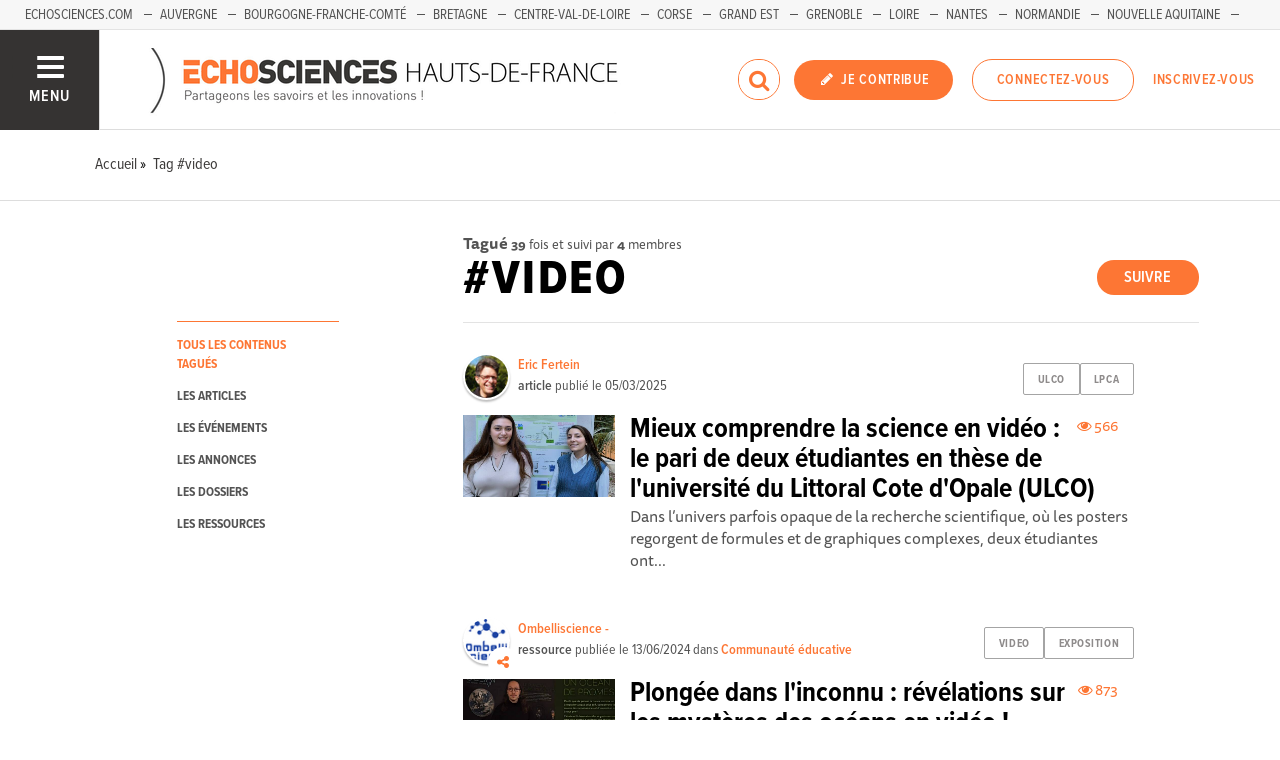

--- FILE ---
content_type: text/html; charset=utf-8
request_url: https://www.echosciences-hauts-de-france.fr/tags/video
body_size: 57155
content:
<!DOCTYPE html>
<html>
  <head>
    <title>ECHOSCIENCES - Hauts-de-France | Partageons les savoirs et les innovations</title>

    
    <meta name="viewport" content="width=device-width, initial-scale=1">

    <script charset="utf-8">
      window.settings = {
        websocket_url: 'ws://www.echosciences-hauts-de-france.fr:28080',
        main_color: "#fd7634",
        facebook_app_id: "203242130081595",
        rails_env: 'production',
        lightGalleryLicenseKey: "E84516FB-24544ED8-A98E2E9F-D8483FAA"
      };
      window.urls = {
        ads_path: '/annonces',
        documents_path: '/ressources',
        api_marks_path: '/api/marks',
        count_api_notifications_path: '/api/notifications/count',
        places_path: '/lieux',
        admin_places_path: '/admin/places',
        projects_path: '/projets',
        api_permissions_path: '/api/permissions',
        body_images_path: '/body_images'
      };
      window.i18n = {
        date: {
          month_names: ["janvier", "février", "mars", "avril", "mai", "juin", "juillet", "août", "septembre", "octobre", "novembre", "décembre"],
          day_names: ["dimanche", "lundi", "mardi", "mercredi", "jeudi", "vendredi", "samedi"],
          abbr_day_names: ["dim", "lun", "mar", "mer", "jeu", "ven", "sam"]
        }
      };
    </script>

    <script type="text/javascript" src="https://maps.googleapis.com/maps/api/js?libraries=places&v=3.45&key=AIzaSyBDxi0B2-9-WzGiINHwehc_yzxUhM246Wo"></script>
    <link rel="stylesheet" media="all" href="/assets/application-5cf69704f9282c6c6805176bb2b10d09e2d8239bc2e0aa2f1c75bb4fe5688fc4.css" data-turbolinks-track="true" />
    <script src="/assets/application-8bec93b9065640aaee5fd72f1dde412d6e2a6cbb65282a9208ad5f4a7bada9aa.js" data-turbolinks-track="true"></script>

    <link href="/tenants/5/stylesheet.css" rel="stylesheet" type="text/css" />

    <link rel="shortcut icon" type="image/x-icon" href="/uploads/settings/images/favicon/795225562/favicon.png" />

    <meta name="csrf-param" content="authenticity_token" />
<meta name="csrf-token" content="0OqZRVBUw8RxyMEzZP+LCI9q6o+YXfcraLePHLfLYqbFl1eRJZ+2jH1jgwK8orMFcZMIgVfBC+orFNaUqNctxA==" />

    

    

    

    <!-- loading typekit -->
    <link rel="stylesheet" href="https://use.typekit.net/pfm3vmo.css">

    <script type="text/javascript">
  var _paq = window._paq = window._paq || [];
  /* tracker methods like "setCustomDimension" should be called before "trackPageView" */
  _paq.push(['disableCookies']);
  _paq.push(['trackPageView']);
  _paq.push(['enableLinkTracking']);
  (function() {
    var u="//matomo.echosciences.com/";
    _paq.push(['setTrackerUrl', u+'matomo.php']);
    _paq.push(['setSiteId', '6']);
    var d=document, g=d.createElement('script'), s=d.getElementsByTagName('script')[0];
    g.async=true; g.src=u+'matomo.js'; s.parentNode.insertBefore(g,s);
  })();

  (function() {
    var previousPageUrl = null;
    addEventListener('page:load', function(event) {
      if (previousPageUrl) {
        _paq.push(['setReferrerUrl', previousPageUrl]);
        _paq.push(['setCustomUrl', window.location.href]);
        _paq.push(['setDocumentTitle', document.title]);
        if (event.data && event.data.timing) {
          _paq.push(['setGenerationTimeMs', event.data.timing.visitEnd - event.data.timing.visitStart]);
        }
        _paq.push(['trackPageView']);
      }
      previousPageUrl = window.location.href;
    });
  })();
</script>
  </head>
  <body data-controller="tags" data-action="show">
    <div class="wrap-content ">

          <ul id="echo_header_link" class="headerLink">
      <li class="headerLink__item"><a target="_blank" href="https://www.echosciences.com/">Echosciences.com</a></li>
      <li class="headerLink__item"><a target="_blank" href="https://www.echosciences-auvergne.fr/">Auvergne</a></li>
      <li class="headerLink__item"><a target="_blank" href="https://www.echosciences-bfc.fr/">Bourgogne-Franche-Comté</a></li>
      <li class="headerLink__item"><a target="_blank" href="http://www.echosciences-bretagne.bzh/">Bretagne</a></li>
      <li class="headerLink__item"><a target="_blank" href="https://www.echosciences-centre-valdeloire.fr/">Centre-Val-de-Loire</a></li>
      <li class="headerLink__item"><a target="_blank" href="https://www.echosciences-corse.corsica/">Corse</a></li>
      <li class="headerLink__item"><a target="_blank" href="https://www.echosciences-grandest.fr/">Grand Est</a></li>
      <li class="headerLink__item"><a target="_blank" href="http://www.echosciences-grenoble.fr/">Grenoble</a></li>
      <li class="headerLink__item"><a target="_blank" href="http://www.echosciences-loire.fr/">Loire</a></li>
      <li class="headerLink__item"><a target="_blank" href="https://www.echosciences-nantesmetropole.fr/">Nantes</a></li>
      <li class="headerLink__item"><a target="_blank" href="https://www.echosciences-normandie.fr/">Normandie</a></li>
      <li class="headerLink__item"><a target="_blank" href="https://echosciences.nouvelle-aquitaine.science/">Nouvelle Aquitaine</a></li>
      <li class="headerLink__item"><a target="_blank" href="https://www.echosciences-sud.fr/">Occitanie</a></li>
      <li class="headerLink__item"><a target="_blank" href="https://www.echosciences-paysdelaloire.fr/">Pays-de-la-Loire</a></li>
      <li class="headerLink__item"><a target="_blank" href="https://www.echosciences-savoie-mont-blanc.fr/">Savoie Mont-Blanc</a></li>
      <li class="headerLink__item"><a target="_blank" href="https://www.echosciences-paca.fr/">Sud-Paca</a></li>
  </ul>


      

        
  
<nav class="slide-menu" id="slide-menu">
  <div class="slide-menu__logo">
    <a href="/"><img alt="Echosciences" src="/uploads/settings/images/main_logo/406755499/md_main_logo.png" /></a>
  </div>
  <div class="slide-menu__menu menu">
    <ul class="menu__list">
      <li class="menu__item"><a class="menu__link" href="/articles">Articles</a></li>
      <li class="menu__item"><a class="menu__link" href="/evenements">Agenda</a></li>
      <li class="menu__item"><a class="menu__link" href="/annonces">Annonces</a></li>
      <li class="menu__item"><a class="menu__link" href="/dossiers">Dossiers</a></li>
      
      <li class="menu__item"><a class="menu__link" href="/ressources">Ressources</a></li>
      <li class="menu__item"><a class="menu__link" href="/communautes">Communautés</a></li>
      <li class="menu__item"><a class="menu__link" href="/lieux">Annuaire des acteurs</a></li>
      <li class="menu__item"><a class="menu__link" href="/carte-des-echosciences">Carte des Echosciences</a></li>
    </ul>
  </div>
  <span data-behaviour="hide_if_user_signed_in">
    <div class="slide-menu__notes">
      <h4>Inscrivez-vous</h4>
      <p>
        Rejoignez les passionnés de sciences et technologies de votre territoire. Cela ne vous prendra que quelques instants.
      </p>
      <div class="text-center">
        <a class="button button--primary button--rounded m-t-md" href="/users/sign_up">Inscription</a>
      </div>
    </div>
  </span>
</nav>

<header class="header " id="echo_main_navbar">
  <div class="header__menu">
    <button class="button button--neutral upper" id="slideMenuToggle">
      <div class="button__icon--burger">
        <span class="bar bar--top"></span>
        <span class="bar bar--mid"></span>
        <span class="bar bar--bot"></span>
      </div>
      <span class="button__label">Menu</span>
    </button>
  </div>

  <div class="header__logo">
    <a href="/"><img alt="Echosciences" class="img-responsive inline-block" src="/uploads/settings/images/main_logo/406755499/md_main_logo.png" /></a>
  </div>

  <div class="header__mobilenav hidden-tablet-up popover">
    <button class="mobilenav__profile button button--neutral popover__toggle">
      <i class="fa fa-ellipsis-h button__icon"></i>
    </button>
    <div class="popover__box wrapper">
      <ul class="menu__list">
        <li class="menu__item hidden-tablet-up">
          <a class="menu__link" href="/recherche">
            <i class="fa fa-search button__icon m-r-sm fa-lg"></i>
            <span class="button__label">Rechercher</span>
</a>        </li>
        <li class="menu__item hidden-smdesktop-up">
          <a class="menu__link" href="/nouvelle-contribution">
            <i class="fa fa-pencil button__icon m-r-sm fa-lg"></i>
            <span class="button__label">Contribuer</span>
</a>        </li>
        <div class="divider divider--center"></div>
        <li class="menu__item hidden-smdesktop-up">
          <a class="menu__link" href="/users/sign_up">
            <i class="fa fa-list button__icon m-r-sm fa-lg"></i>
            <span class="button__label">S'inscrire</span>
</a>        </li>
        <li class="menu__item">
          <a class="menu__link" href="/users/sign_in">
            <i class="fa fa-user button__icon m-r-sm fa-lg"></i>
            <span class="button__label">Se connecter</span>
</a>        </li>
      </ul>
    </div>
  </div>

  <div class="header__rightnav menu menu--horizontal">
    <ul class="menu__list">
      <form data-turbolinks-form="" class="hidden-phone-down form menu__item m-r-sm" action="/recherche" accept-charset="UTF-8" method="get"><input name="utf8" type="hidden" value="&#x2713;" />
        <input type="text" name="q" id="q" placeholder="Recherche" class="pure__input--rounded" />
        <button type="submit" class="search-icon"><i class="fa fa-search "></i></button>
</form>
      <span data-behaviour="show_if_user_signed_in" class="hidden">
        <li class="menu__item">
          <a class="hidden-tablet-down button button--rounded upper font-sbold button--primary" title="Je contribue" href="/nouvelle-contribution">
            <i class="fa fa-pencil button__icon m-r-none"></i>
            <span class="button__label ">Je contribue</span>
</a>        </li>
        <li class="menu__item popover">
          <button class="button button--neutral button--avatar popover__toggle hidden-phone-down">
            <span id="notifications_count" data-turbolinks-temporary class="notifications-counter hidden"></span>
            <img class="avatar avatar--md avatar--shadow avatar--border-primary" alt="Avatar" id="navbar_avatar_img" src="" />
          </button>

          <button class="mobilenav-profile-placeholder button button--neutral popover__toggle hidden-tablet-up"><i class="fa button__icon"></i></button>

          <div class="popover__box wrapper">
            <ul class="menu__list">
              <li class="menu__item hidden-tablet-up">
                <a class="menu__link" href="/recherche">
                  <i class="fa fa-search button__icon m-r-sm fa-lg"></i>
                  <span class="button__label">Rechercher</span>
</a>              </li>
              <li class="menu__item hidden-smdesktop-up">
                <a class="menu__link" href="/nouvelle-contribution">
                  <i class="fa fa-pencil button__icon m-r-sm fa-lg"></i>
                  <span class="button__label">Je contribue</span>
</a>              </li>
              <li class="menu__item">
                <a class="menu__link" href="/mon-espace">
                  <i class="fa fa-list button__icon m-r-sm fa-lg"></i>
                  <span class="button__label">Mon Echosciences</span>
</a>              </li>
              <li class="menu__item">
                <a class="menu__link" href="/mes-publications">
                  <i class="fa fa-book button__icon m-r-sm fa-lg"></i>
                  <span class="button__label">Mes publications</span>
</a>              </li>
              <li class="menu__item">
                <a class="menu__link" href="/mon-reseau">
                  <i class="fa fa-share-alt button__icon m-r-sm fa-lg"></i>
                  <span class="button__label">Mon réseau</span>
</a>              </li>
              <li class="menu__item">
                <a class="menu__link" href="/mes-favoris">
                  <i class="fa fa-thumbs-o-up button__icon m-r-sm fa-lg"></i>
                  <span class="button__label">Mes favoris</span>
</a>              </li>
              <li class="menu__item">
                <a class="menu__link" href="/mon-profil">
                  <i class="fa fa-user button__icon m-r-sm fa-lg"></i>
                  <span class="button__label">Mon profil</span>
</a>              </li>
              <li class="menu__item">
                <a class="menu__link" href="/notifications">
                  <i class="fa fa-bell button__icon m-r-sm fa-lg"></i>
                  <span class="button__label">Mes notifications</span>
</a>              </li>
              <div class="divider divider--center"></div>
              <li class="menu__item">
                <a class="menu__link" href="/mon-compte">
                  <i class="fa fa-pencil button__icon m-r-sm fa-lg"></i>
                  <span class="button__label">Mon compte</span>
</a>              </li>
              <li class="menu__item">
                <a class="menu__link hidden" data-behaviour="show-if-permitted" data-show-if-permitted="{&quot;type&quot;:&quot;Tenant&quot;,&quot;_action&quot;:&quot;admin&quot;,&quot;id&quot;:5}" href="/admin/parametres">
                  <i class="fa fa-dashboard button__icon m-r-sm fa-lg"></i>
                  <span class="button__label">Administration</span>
</a>              </li>
              <li class="menu__item">
                <a class="menu__link hidden" data-behaviour="show-if-permitted" data-show-if-permitted="{&quot;type&quot;:&quot;Tenant&quot;,&quot;_action&quot;:&quot;index&quot;}" href="/super_admin/tenants">
                  <i class="fa fa-cloud button__icon m-r-sm fa-lg"></i>
                  <span class="button__label">Super-admin</span>
</a>              </li>
              <li class="menu__item">
                <a class="menu__link hidden" data-behaviour="show-if-permitted" data-show-if-permitted="{&quot;type&quot;:&quot;Tenant&quot;,&quot;_action&quot;:&quot;stats&quot;}" href="/stats/publications">
                  <i class="fa fa-bar-chart button__icon m-r-sm fa-lg"></i>
                  <span class="button__label">Statistiques</span>
</a>              </li>
              <li class="menu__item">
                <a class="menu__link hidden" data-behaviour="show-if-permitted" data-show-if-permitted="{&quot;type&quot;:&quot;Tenant&quot;,&quot;_action&quot;:&quot;open_data_coordinator&quot;,&quot;id&quot;:5}" href="/open_data/imports">
                  <i class="fa fa-cubes button__icon m-r-sm fa-lg"></i>
                  <span class="button__label">Open Data</span>
</a>              </li>
              <li class="menu__item">
                <a class="menu__link hidden" data-behaviour="show-if-permitted" data-show-if-permitted="{&quot;type&quot;:&quot;Role&quot;,&quot;_action&quot;:&quot;multi_publisher&quot;}" href="/multi_publisher/publications">
                  <i class="fa fa-edit button__icon m-r-sm fa-lg"></i>
                  <span class="button__label">Multi-publications</span>
</a>              </li>
              <li class="menu__item">
                <a class="menu__link hidden" data-behaviour="show-if-permitted" data-show-if-permitted="{&quot;type&quot;:&quot;Role&quot;,&quot;_action&quot;:&quot;global_tenant_editor&quot;}" href="/global_tenant_editor/publications">
                  <i class="fa fa-flag button__icon m-r-sm fa-lg"></i>
                  <span class="button__label">Echosciences France</span>
</a>              </li>
              <li class="menu__item">
                <a class="menu__link" rel="nofollow" data-method="delete" href="/users/sign_out">
                  <i class="fa fa-sign-out button__icon m-r-sm fa-lg"></i>
                  <span class="button__label">Se déconnecter</span>
</a>              </li>
            </ul>
          </div>
        </li>
      </span>

      <span data-behaviour="hide_if_user_signed_in" class="hidden-phone-down">
        <li class="menu__item hidden-tablet-down">
          <a class="button button--rounded upper font-sbold button--primary" title="Je contribue" href="/nouvelle-contribution">
            <i class="fa fa-pencil button__icon m-r-none"></i>
            <span class="button__label ">Je contribue</span>
</a>        </li>
        <li class="menu__item popover hidden-desktop-up">
          <button class="button button--circle button--primary popover__toggle">
            <i class="fa fa-ellipsis-h hidden-smdesktop-up"></i>
            <i class="fa fa-user hidden-tablet-down"></i>
          </button>
          <div class="popover__box wrapper">
            <ul class="menu__list">
              <li class="menu__item hidden-smdesktop-up">
                <a class="menu__link" href="/nouvelle-contribution">
                  <i class="fa fa-pencil button__icon m-r-sm fa-lg"></i>
                  <span class="button__label">Contribuer</span>
</a>              </li>
              <div class="divider divider--center hidden-smdesktop-up"></div>
              <li class="menu__item">
                <a class="menu__link" href="/users/sign_up">
                  <i class="fa fa-list button__icon m-r-sm fa-lg"></i>
                  <span class="button__label">S'inscrire</span>
</a>              </li>
              <li class="menu__item">
                <a class="menu__link" href="/users/sign_in">
                  <i class="fa fa-user button__icon m-r-sm fa-lg"></i>
                  <span class="button__label">Se connecter</span>
</a>              </li>
            </ul>
          </div>
        </li>
        <li class="menu__item hidden-smdesktop-down"><a class="button primary-color button--outline button--outline-primary button--rounded upper" href="/users/sign_in">Connectez-vous</a></li>
        <li class="menu__item hidden-smdesktop-down"><a class="button button--neutral primary-color" href="/users/sign_up">Inscrivez-vous</a></li>
      </span>
    </ul>
  </div>
</header>



      <div class="main-content">

        <div class="subbar">
  <div class="container-fluid">
    
  <ul class="breadcrumbs" vocab="http://schema.org/" typeof="BreadcrumbList">
    <li property="itemListElement" typeof="ListItem">
      <a property="item" typeof="WebPage" href="/">
        <span property="name">Accueil</span>
</a>      <meta property="position" content="1">
    </li>
    <li property="itemListElement" typeof="ListItem">
      <a property="item" typeof="WebPage" href="/tags/video">
        <span property="name">Tag #video</span>
</a>      <meta property="position" content="2">
    </li>
</ul>


  </div>
</div>

<div class="container-fluid">

  <div class="row">
    <div class="col-phone-10 col-phone-offset-1 col-tablet-2 m-b-lg">

      <div class="menu menu--down p-t-xl">
        <ul class="menu__list">
          <li class="menu__item">
            <a class="menu__link active" href="/tags/video">tous les contenus tagués</a>
          </li>
          <li class="menu__item">
            <a class="menu__link " href="/tags/video?into=Article">les articles</a>
          </li>
          <li class="menu__item">
            <a class="menu__link " href="/tags/video?into=Event">les événements</a>
          </li>
          <li class="menu__item">
            <a class="menu__link " href="/tags/video?into=Ad">les annonces</a>
          </li>
          <li class="menu__item">
            <a class="menu__link " href="/tags/video?into=Folder">les dossiers</a>
          </li>
          <li class="menu__item">
            
          </li>
          <li class="menu__item">
            <a class="menu__link " href="/tags/video?into=Document">les ressources</a>
          </li>          
        </ul>
      </div>

    </div>

    <div class="col-phone-10 col-phone-offset-1 col-tablet-8 col-tablet-offset-1">

      <div class="text-black-light m-t-lg">
          <strong>Tagué</strong>
          <small><strong>39</strong> fois
            et suivi par <strong>4</strong> membres
          </small>
      </div>
        <div id="tag:762946578" class="pull-right m-t-xs m-b-md">
          <span data-locator="tag_follow_buttons">
            
<a class="hidden button button--primary button--rounded" data-behaviour="start_follow" rel="nofollow" data-remote="true" data-method="post" href="/tags/video/start_follow?change=tag%3A762946578&amp;redirect_to=%2Ftags%2Fvideo">Suivre</a>

            
<a class="hidden button primary-color button--outline button--outline-primary button--rounded" data-behaviour="stop_follow" rel="nofollow" data-remote="true" data-method="delete" href="/tags/video/stop_follow?change=tag%3A762946578&amp;redirect_to=%2Ftags%2Fvideo">Ne plus suivre</a>

          </span>
        </div>
      <h1 class="upper m-t-0 m-b-0">#video</h1>


        <div class="divider divider--gray divider--full divider--light"></div>

        <div id="tagged_objects" class="posts posts--with-aside posts--with-aside--right m-b-lg">
          


    <div class="post post--medium " id="article:694356991">
        <div class="post__head">
          <div class="post__tags">
            
<ul class="tag__list">
    <li class="tag__item"><a class="button button--tag" title="ulco" href="https://www.echosciences-hauts-de-france.fr/tags/ulco">ulco</a></li>
    <li class="tag__item"><a class="button button--tag" title="lpca" href="https://www.echosciences-hauts-de-france.fr/tags/lpca">lpca</a></li>
</ul>

          </div>
          <div class="post__author">
            <div class="profile">
              <div class="profile__image">
                <a class="profile__picture" href="https://www.echosciences-hauts-de-france.fr/membres/eric-fertein">
                  <img class="avatar avatar--sm avatar--border-white avatar--shadow" src="/uploads/user/1018345352/avatar/sm_avatar.png" />
</a>              </div>
              <div class="profile__aside">
                <a class="primary-color" href="https://www.echosciences-hauts-de-france.fr/membres/eric-fertein">Eric Fertein</a>
                <span class="marked-label m-l-sm tooltip-custom tooltip--top tooltip--center" data-behaviour="show_if_marked_by_blog" style="display: none;" data-tooltip="Repéré par la communauté">
  <i class="fa fa-binoculars m-r-xs"></i><span>Repéré</span>
</span>

                <div class="profile__sub light-grey-color"><span class="font-sbold">article</span> publié le
                  <span class="profile__date">05/03/2025</span>

                </div>
              </div>
            </div>
          </div>
        </div>


          <div class="post__img">
            <a href="https://www.echosciences-hauts-de-france.fr/articles/mieux-comprendre-la-science-en-video-le-pari-de-deux-etudiantes-en-these-de-l-universite-du-littoral-cote-d-opale">
              <img src="/uploads/article/image/attachment/1005538912/lg_IMG_20250306_132211_2.jpg" />
</a>          </div>

        <div class="post__body">
            <div class="post__view-counter pull-right">
              <span class="primary-color m-r-md"><i class="fa fa-eye "></i>&nbsp;566</span>
              
            </div>
          <a href="https://www.echosciences-hauts-de-france.fr/articles/mieux-comprendre-la-science-en-video-le-pari-de-deux-etudiantes-en-these-de-l-universite-du-littoral-cote-d-opale">
            <h2 class="post__title h3">Mieux comprendre la science en vidéo : le pari de deux étudiantes en thèse de l&#39;université du Littoral Cote d&#39;Opale (ULCO)</h2>
            <p class="post__text">Dans l’univers parfois opaque de la recherche scientifique, où les posters regorgent de formules et de graphiques complexes, deux étudiantes ont...</p>
</a>        </div>
    </div>
    <div class="post post--medium " id="document:23339245">
        <div class="post__head">
          <div class="post__tags">
            
<ul class="tag__list">
    <li class="tag__item"><a class="button button--tag" title="video" href="https://www.echosciences-hauts-de-france.fr/tags/video">video</a></li>
    <li class="tag__item"><a class="button button--tag" title="exposition" href="https://www.echosciences-hauts-de-france.fr/tags/exposition">exposition</a></li>
</ul>

          </div>
          <div class="post__author">
            <div class="profile">
              <div class="profile__image">
                <a class="profile__picture" href="https://www.echosciences-hauts-de-france.fr/membres/echosciences-hauts-de-france">
                  <img class="avatar avatar--sm avatar--border-white avatar--shadow" src="/uploads/user/1018212907/avatar/sm_avatar.png" />
</a>                  <a class="profile__subpicture" href="https://www.echosciences-hauts-de-france.fr/communautes/communaute-educative-074935f6-2fc3-4482-b73d-150ca36cda12">
                    <i class="fa fa-share-alt"></i>
</a>              </div>
              <div class="profile__aside">
                <a class="primary-color" href="https://www.echosciences-hauts-de-france.fr/membres/echosciences-hauts-de-france">Ombelliscience -</a>
                <span class="marked-label m-l-sm tooltip-custom tooltip--top tooltip--center" data-behaviour="show_if_marked_by_blog" style="display: none;" data-tooltip="Repéré par la communauté">
  <i class="fa fa-binoculars m-r-xs"></i><span>Repéré</span>
</span>

                <div class="profile__sub light-grey-color"><span class="font-sbold">ressource</span> publiée le
                  <span class="profile__date">13/06/2024</span>
                    <span class="profile__blog">dans
                      <a class="primary-color" href="https://www.echosciences-hauts-de-france.fr/communautes/communaute-educative-074935f6-2fc3-4482-b73d-150ca36cda12">Communauté éducative</a>
                    </span>

                </div>
              </div>
            </div>
          </div>
        </div>


          <div class="post__img">
            <a href="https://www.echosciences-hauts-de-france.fr/communautes/communaute-educative-074935f6-2fc3-4482-b73d-150ca36cda12/ressources/plongee-dans-l-inconnu-revelations-sur-les-mysteres-des-oceans">
              <img src="/uploads/document/image/23339245/lg_image9.jpg" />
</a>          </div>

        <div class="post__body">
            <div class="post__view-counter pull-right">
              <span class="primary-color m-r-md"><i class="fa fa-eye "></i>&nbsp;873</span>
              
            </div>
          <a href="https://www.echosciences-hauts-de-france.fr/communautes/communaute-educative-074935f6-2fc3-4482-b73d-150ca36cda12/ressources/plongee-dans-l-inconnu-revelations-sur-les-mysteres-des-oceans">
            <h2 class="post__title h3">Plongée dans l&#39;inconnu : révélations sur les mystères des océans en vidéo ! </h2>
            <p class="post__text">Pour le corps enseignant, mais pas seulement, Ombelliscience vous présente en 4 minutes et en vidéo l’exposition du mois de juin, conçue par le...</p>
</a>        </div>
    </div>
    <div class="post post--medium " id="document:23339228">
        <div class="post__head">
          <div class="post__tags">
            
<ul class="tag__list">
    <li class="tag__item"><a class="button button--tag" title="exposition" href="https://www.echosciences-hauts-de-france.fr/tags/exposition">exposition</a></li>
    <li class="tag__item"><a class="button button--tag" title="video" href="https://www.echosciences-hauts-de-france.fr/tags/video">video</a></li>
</ul>

          </div>
          <div class="post__author">
            <div class="profile">
              <div class="profile__image">
                <a class="profile__picture" href="https://www.echosciences-hauts-de-france.fr/membres/echosciences-hauts-de-france">
                  <img class="avatar avatar--sm avatar--border-white avatar--shadow" src="/uploads/user/1018212907/avatar/sm_avatar.png" />
</a>                  <a class="profile__subpicture" href="https://www.echosciences-hauts-de-france.fr/communautes/communaute-educative-074935f6-2fc3-4482-b73d-150ca36cda12">
                    <i class="fa fa-share-alt"></i>
</a>              </div>
              <div class="profile__aside">
                <a class="primary-color" href="https://www.echosciences-hauts-de-france.fr/membres/echosciences-hauts-de-france">Ombelliscience -</a>
                <span class="marked-label m-l-sm tooltip-custom tooltip--top tooltip--center" data-behaviour="show_if_marked_by_blog" style="display: none;" data-tooltip="Repéré par la communauté">
  <i class="fa fa-binoculars m-r-xs"></i><span>Repéré</span>
</span>

                <div class="profile__sub light-grey-color"><span class="font-sbold">ressource</span> publiée le
                  <span class="profile__date">23/05/2024</span>
                    <span class="profile__blog">dans
                      <a class="primary-color" href="https://www.echosciences-hauts-de-france.fr/communautes/communaute-educative-074935f6-2fc3-4482-b73d-150ca36cda12">Communauté éducative</a>
                    </span>

                </div>
              </div>
            </div>
          </div>
        </div>


          <div class="post__img">
            <a href="https://www.echosciences-hauts-de-france.fr/communautes/communaute-educative-074935f6-2fc3-4482-b73d-150ca36cda12/ressources/comment-la-nature-nous-rend-elle-service-question-centrale-d-une-exposition-a-decouvrir-en-video">
              <img src="/uploads/document/image/23339228/lg_Image1.png" />
</a>          </div>

        <div class="post__body">
            <div class="post__view-counter pull-right">
              <span class="primary-color m-r-md"><i class="fa fa-eye "></i>&nbsp;941</span>
              <span class="primary-color"><i class="fa fa-thumbs-o-up "></i>&nbsp;1</span>
            </div>
          <a href="https://www.echosciences-hauts-de-france.fr/communautes/communaute-educative-074935f6-2fc3-4482-b73d-150ca36cda12/ressources/comment-la-nature-nous-rend-elle-service-question-centrale-d-une-exposition-a-decouvrir-en-video">
            <h2 class="post__title h3">Comment la nature nous rend-elle service ? question centrale d&#39;une exposition à découvrir en vidéo</h2>
            <p class="post__text">Pour le corps enseignant, mais pas seulement, Ombelliscience vous présente en 3 minutes et en vidéo l’exposition du mois de mai, conçue par la...</p>
</a>        </div>
    </div>
    <div class="post post--medium " id="document:23339213">
        <div class="post__head">
          <div class="post__tags">
            
<ul class="tag__list">
    <li class="tag__item"><a class="button button--tag" title="exposition" href="https://www.echosciences-hauts-de-france.fr/tags/exposition">exposition</a></li>
    <li class="tag__item"><a class="button button--tag" title="neandertal" href="https://www.echosciences-hauts-de-france.fr/tags/neandertal">neandertal</a></li>
</ul>

          </div>
          <div class="post__author">
            <div class="profile">
              <div class="profile__image">
                <a class="profile__picture" href="https://www.echosciences-hauts-de-france.fr/membres/echosciences-hauts-de-france">
                  <img class="avatar avatar--sm avatar--border-white avatar--shadow" src="/uploads/user/1018212907/avatar/sm_avatar.png" />
</a>                  <a class="profile__subpicture" href="https://www.echosciences-hauts-de-france.fr/communautes/communaute-educative-074935f6-2fc3-4482-b73d-150ca36cda12">
                    <i class="fa fa-share-alt"></i>
</a>              </div>
              <div class="profile__aside">
                <a class="primary-color" href="https://www.echosciences-hauts-de-france.fr/membres/echosciences-hauts-de-france">Ombelliscience -</a>
                <span class="marked-label m-l-sm tooltip-custom tooltip--top tooltip--center" data-behaviour="show_if_marked_by_blog" style="display: none;" data-tooltip="Repéré par la communauté">
  <i class="fa fa-binoculars m-r-xs"></i><span>Repéré</span>
</span>

                <div class="profile__sub light-grey-color"><span class="font-sbold">ressource</span> publiée le
                  <span class="profile__date">19/04/2024</span>
                    <span class="profile__blog">dans
                      <a class="primary-color" href="https://www.echosciences-hauts-de-france.fr/communautes/communaute-educative-074935f6-2fc3-4482-b73d-150ca36cda12">Communauté éducative</a>
                    </span>

                </div>
              </div>
            </div>
          </div>
        </div>


          <div class="post__img">
            <a href="https://www.echosciences-hauts-de-france.fr/communautes/communaute-educative-074935f6-2fc3-4482-b73d-150ca36cda12/ressources/que-sait-on-vraiment-du-neandertal-decouvrez-nos-expos-en-video">
              <img src="/uploads/document/image/23339213/lg_IMG_8351.jpg" />
</a>          </div>

        <div class="post__body">
            <div class="post__view-counter pull-right">
              <span class="primary-color m-r-md"><i class="fa fa-eye "></i>&nbsp;1167</span>
              
            </div>
          <a href="https://www.echosciences-hauts-de-france.fr/communautes/communaute-educative-074935f6-2fc3-4482-b73d-150ca36cda12/ressources/que-sait-on-vraiment-du-neandertal-decouvrez-nos-expos-en-video">
            <h2 class="post__title h3">Que sait-on vraiment du Néandertal ? Découvrez nos expos en vidéo !</h2>
            <p class="post__text">Que sait-on vraiment du Néandertal ?  Pour le corps enseignant, mais pas seulement, Ombelliscience vous présente en 4 minutes et en...</p>
</a>        </div>
    </div>
    <div class="post post--medium " id="document:23339190">
        <div class="post__head">
          <div class="post__tags">
            
<ul class="tag__list">
    <li class="tag__item"><a class="button button--tag" title="mesopotamie" href="https://www.echosciences-hauts-de-france.fr/tags/mesopotamie">mesopotamie</a></li>
    <li class="tag__item"><a class="button button--tag" title="argile" href="https://www.echosciences-hauts-de-france.fr/tags/argile">argile</a></li>
</ul>

          </div>
          <div class="post__author">
            <div class="profile">
              <div class="profile__image">
                <a class="profile__picture" href="https://www.echosciences-hauts-de-france.fr/membres/echosciences-hauts-de-france">
                  <img class="avatar avatar--sm avatar--border-white avatar--shadow" src="/uploads/user/1018212907/avatar/sm_avatar.png" />
</a>                  <a class="profile__subpicture" href="https://www.echosciences-hauts-de-france.fr/communautes/communaute-educative-074935f6-2fc3-4482-b73d-150ca36cda12">
                    <i class="fa fa-share-alt"></i>
</a>              </div>
              <div class="profile__aside">
                <a class="primary-color" href="https://www.echosciences-hauts-de-france.fr/membres/echosciences-hauts-de-france">Ombelliscience -</a>
                <span class="marked-label m-l-sm tooltip-custom tooltip--top tooltip--center" data-behaviour="show_if_marked_by_blog" style="display: none;" data-tooltip="Repéré par la communauté">
  <i class="fa fa-binoculars m-r-xs"></i><span>Repéré</span>
</span>

                <div class="profile__sub light-grey-color"><span class="font-sbold">ressource</span> publiée le
                  <span class="profile__date">25/03/2024</span>
                    <span class="profile__blog">dans
                      <a class="primary-color" href="https://www.echosciences-hauts-de-france.fr/communautes/communaute-educative-074935f6-2fc3-4482-b73d-150ca36cda12">Communauté éducative</a>
                    </span>

                </div>
              </div>
            </div>
          </div>
        </div>


          <div class="post__img">
            <a href="https://www.echosciences-hauts-de-france.fr/communautes/communaute-educative-074935f6-2fc3-4482-b73d-150ca36cda12/ressources/usage-de-l-argile-en-mesopotamie-decouvrez-nos-expos-en-video">
              <img src="/uploads/document/image/23339190/lg_mesopotamie.png" />
</a>          </div>

        <div class="post__body">
            <div class="post__view-counter pull-right">
              <span class="primary-color m-r-md"><i class="fa fa-eye "></i>&nbsp;1024</span>
              
            </div>
          <a href="https://www.echosciences-hauts-de-france.fr/communautes/communaute-educative-074935f6-2fc3-4482-b73d-150ca36cda12/ressources/usage-de-l-argile-en-mesopotamie-decouvrez-nos-expos-en-video">
            <h2 class="post__title h3">Usage de l’argile en Mésopotamie : découvrez nos expos en vidéo</h2>
            <p class="post__text">Quelles utilisations faisait-on de l’argile en Mésopotamie ?        Pour les enseignant.e.s, mais pas seulement, on vous présente en 3 minutes et...</p>
</a>        </div>
    </div>
    <div class="post post--medium " id="article:694350787">
        <div class="post__head">
          <div class="post__tags">
            
<ul class="tag__list">
    <li class="tag__item"><a class="button button--tag" title="rencontre-professionnelle" href="https://www.echosciences-hauts-de-france.fr/tags/rencontre-professionnelle">rencontre-professionnelle</a></li>
    <li class="tag__item"><a class="button button--tag" title="rencontre-regionale" href="https://www.echosciences-hauts-de-france.fr/tags/rencontre-regionale">rencontre-regionale</a></li>
</ul>

          </div>
          <div class="post__author">
            <div class="profile">
              <div class="profile__image">
                <a class="profile__picture" href="https://www.echosciences-hauts-de-france.fr/membres/echosciences-hauts-de-france">
                  <img class="avatar avatar--sm avatar--border-white avatar--shadow" src="/uploads/user/1018212907/avatar/sm_avatar.png" />
</a>              </div>
              <div class="profile__aside">
                <a class="primary-color" href="https://www.echosciences-hauts-de-france.fr/membres/echosciences-hauts-de-france">Ombelliscience -</a>
                <span class="marked-label m-l-sm tooltip-custom tooltip--top tooltip--center" data-behaviour="show_if_marked_by_blog" style="display: none;" data-tooltip="Repéré par la communauté">
  <i class="fa fa-binoculars m-r-xs"></i><span>Repéré</span>
</span>

                <div class="profile__sub light-grey-color"><span class="font-sbold">article</span> publié le
                  <span class="profile__date">14/06/2022</span>

                </div>
              </div>
            </div>
          </div>
        </div>


          <div class="post__img">
            <a href="https://www.echosciences-hauts-de-france.fr/articles/ca-ressemble-a-quoi-une-rencontre-regionale-sciences-innovations-societe">
              <img src="/uploads/article/image/attachment/1005482659/lg_vignetteBD.jpg" />
</a>          </div>

        <div class="post__body">
            <div class="post__view-counter pull-right">
              <span class="primary-color m-r-md"><i class="fa fa-eye "></i>&nbsp;1449</span>
              
            </div>
          <a href="https://www.echosciences-hauts-de-france.fr/articles/ca-ressemble-a-quoi-une-rencontre-regionale-sciences-innovations-societe">
            <h2 class="post__title h3">Ça ressemble à quoi une rencontre régionale &quot;Sciences, innovations, société&quot; ?</h2>
            <p class="post__text">Ombelliscience organise des rencontres  professionnelles pour animer le réseau des acteurs œuvrant au partage  des sciences en Hauts-de-France. ...</p>
</a>        </div>
    </div>
    <div class="post post--medium " id="ad:546285016">
        <div class="post__head">
          <div class="post__tags">
            
<ul class="tag__list">
    <li class="tag__item"><a class="button button--tag" title="video" href="https://www.echosciences-hauts-de-france.fr/tags/video">video</a></li>
    <li class="tag__item"><a class="button button--tag" title="ecologie" href="https://www.echosciences-hauts-de-france.fr/tags/ecologie">ecologie</a></li>
</ul>

          </div>
          <div class="post__author">
            <div class="profile">
              <div class="profile__image">
                <a class="profile__picture" href="https://www.echosciences-hauts-de-france.fr/membres/eva-gril">
                  <img class="avatar avatar--sm avatar--border-white avatar--shadow" src="/uploads/user/1018338727/avatar/sm_avatar.png" />
</a>              </div>
              <div class="profile__aside">
                <a class="primary-color" href="https://www.echosciences-hauts-de-france.fr/membres/eva-gril">Eva Gril</a>
                <span class="marked-label m-l-sm tooltip-custom tooltip--top tooltip--center" data-behaviour="show_if_marked_by_blog" style="display: none;" data-tooltip="Repéré par la communauté">
  <i class="fa fa-binoculars m-r-xs"></i><span>Repéré</span>
</span>

                <div class="profile__sub light-grey-color"><span class="font-sbold">annonce</span> publiée le
                  <span class="profile__date">21/04/2022</span>

                </div>
              </div>
            </div>
          </div>
        </div>


          <div class="post__img">
            <a href="https://www.echosciences-hauts-de-france.fr/annonces/offre-de-stage-remunere-en-audiovisuel-montage-d-une-video-interactive">
              <img src="/uploads/a_d/image/attachment/1005480281/lg_stage_audiovisuel.png" />
</a>          </div>

        <div class="post__body">
            <div class="post__view-counter pull-right">
              <span class="primary-color m-r-md"><i class="fa fa-eye "></i>&nbsp;1650</span>
              
            </div>
          <a href="https://www.echosciences-hauts-de-france.fr/annonces/offre-de-stage-remunere-en-audiovisuel-montage-d-une-video-interactive">
            <h2 class="post__title h3">[POURVU] Eté 2022 - offre de stage rémunéré en audiovisuel : montage d&#39;une vidéo interactive</h2>
            <p class="post__text">CE STAGE EST DÉJÀ POURVU.      Objectif du stage :  Il s’agit de créer une vidéo interactive, destinée au grand public. L&#39;idée est de proposer...</p>
</a>        </div>
    </div>
    <div class="post post--medium " id="article:694350359">
        <div class="post__head">
          <div class="post__tags">
            
<ul class="tag__list">
    <li class="tag__item"><a class="button button--tag" title="video" href="https://www.echosciences-hauts-de-france.fr/tags/video">video</a></li>
    <li class="tag__item"><a class="button button--tag" title="desinformation" href="https://www.echosciences-hauts-de-france.fr/tags/desinformation">desinformation</a></li>
</ul>

          </div>
          <div class="post__author">
            <div class="profile">
              <div class="profile__image">
                <a class="profile__picture" href="https://www.echosciences-hauts-de-france.fr/membres/vanessa-vasset">
                  <img class="avatar avatar--sm avatar--border-white avatar--shadow" src="/uploads/user/1018341179/avatar/sm_avatar.png" />
</a>              </div>
              <div class="profile__aside">
                <a class="primary-color" href="https://www.echosciences-hauts-de-france.fr/membres/vanessa-vasset">UPJV - SAVOIRS - Partager la culture scientifique</a>
                <span class="marked-label m-l-sm tooltip-custom tooltip--top tooltip--center" data-behaviour="show_if_marked_by_blog" style="display: none;" data-tooltip="Repéré par la communauté">
  <i class="fa fa-binoculars m-r-xs"></i><span>Repéré</span>
</span>

                <div class="profile__sub light-grey-color"><span class="font-sbold">article</span> publié le
                  <span class="profile__date">01/04/2022</span>

                </div>
              </div>
            </div>
          </div>
        </div>


          <div class="post__img">
            <a href="https://www.echosciences-hauts-de-france.fr/articles/infox-ripostes-alcool-et-sante-des-etudes-qui-prennent-l-eau">
              <img src="/uploads/article/image/attachment/1005479668/lg_tampon-csti.png" />
</a>          </div>

        <div class="post__body">
            <div class="post__view-counter pull-right">
              <span class="primary-color m-r-md"><i class="fa fa-eye "></i>&nbsp;1242</span>
              
            </div>
          <a href="https://www.echosciences-hauts-de-france.fr/articles/infox-ripostes-alcool-et-sante-des-etudes-qui-prennent-l-eau">
            <h2 class="post__title h3">Alcool et Santé, des études qui prennent l&#39;eau (Mickaël NAASSILA - GRAP - UPJV)</h2>
            <p class="post__text">Infox ? Ripostes , des scientifiques face à la désinformation »﻿ - Diffusé le 7 Février 2022  « Un verre de vin par jour, c’est bon pour la santé...</p>
</a>        </div>
    </div>
    <div class="post post--medium " id="article:694349786">
        <div class="post__head">
          <div class="post__tags">
            
<ul class="tag__list">
    <li class="tag__item"><a class="button button--tag" title="transition-ecologique" href="https://www.echosciences-hauts-de-france.fr/tags/transition-ecologique">transition-ecologique</a></li>
    <li class="tag__item"><a class="button button--tag" title="transport" href="https://www.echosciences-hauts-de-france.fr/tags/transport">transport</a></li>
</ul>

          </div>
          <div class="post__author">
            <div class="profile">
              <div class="profile__image">
                <a class="profile__picture" href="https://www.echosciences-hauts-de-france.fr/membres/dorcafe-mezouar">
                  <img class="avatar avatar--sm avatar--border-white avatar--shadow" src="/uploads/user/1018343792/avatar/sm_avatar.png" />
</a>              </div>
              <div class="profile__aside">
                <a class="primary-color" href="https://www.echosciences-hauts-de-france.fr/membres/dorcafe-mezouar">Dorçafe Mezouar</a>
                <span class="marked-label m-l-sm tooltip-custom tooltip--top tooltip--center" data-behaviour="show_if_marked_by_blog" style="display: none;" data-tooltip="Repéré par la communauté">
  <i class="fa fa-binoculars m-r-xs"></i><span>Repéré</span>
</span>

                <div class="profile__sub light-grey-color"><span class="font-sbold">article</span> publié le
                  <span class="profile__date">12/01/2022</span>

                </div>
              </div>
            </div>
          </div>
        </div>


          <div class="post__img">
            <a href="https://www.echosciences-hauts-de-france.fr/articles/dossier-l-energie-en-pleine-ebullition-dorcafe">
              <img src="/uploads/article/image/attachment/1005475074/lg_20211027_153729.jpg" />
</a>          </div>

        <div class="post__body">
            <div class="post__view-counter pull-right">
              <span class="primary-color m-r-md"><i class="fa fa-eye "></i>&nbsp;1232</span>
              
            </div>
          <a href="https://www.echosciences-hauts-de-france.fr/articles/dossier-l-energie-en-pleine-ebullition-dorcafe">
            <h2 class="post__title h3">Dossier Sciences&amp;Vidéos : Les transports </h2>
            <p class="post__text">Retrouvez la  mini-série Sciences&amp;Vidéos﻿ réalisée par des jeunes de la ville de Beuvrages sur la thématique des transports.  Lors du stage vidéo...</p>
</a>        </div>
    </div>
    <div class="post post--medium " id="article:694348313">
        <div class="post__head">
          <div class="post__tags">
            
<ul class="tag__list">
    <li class="tag__item"><a class="button button--tag" title="these" href="https://www.echosciences-hauts-de-france.fr/tags/these">these</a></li>
    <li class="tag__item"><a class="button button--tag" title="video" href="https://www.echosciences-hauts-de-france.fr/tags/video">video</a></li>
</ul>

          </div>
          <div class="post__author">
            <div class="profile">
              <div class="profile__image">
                <a class="profile__picture" href="https://www.echosciences-hauts-de-france.fr/membres/vanessa-vasset">
                  <img class="avatar avatar--sm avatar--border-white avatar--shadow" src="/uploads/user/1018341179/avatar/sm_avatar.png" />
</a>              </div>
              <div class="profile__aside">
                <a class="primary-color" href="https://www.echosciences-hauts-de-france.fr/membres/vanessa-vasset">UPJV - SAVOIRS - Partager la culture scientifique</a>
                <span class="marked-label m-l-sm tooltip-custom tooltip--top tooltip--center" data-behaviour="show_if_marked_by_blog" style="display: none;" data-tooltip="Repéré par la communauté">
  <i class="fa fa-binoculars m-r-xs"></i><span>Repéré</span>
</span>

                <div class="profile__sub light-grey-color"><span class="font-sbold">article</span> publié le
                  <span class="profile__date">12/05/2021</span>

                </div>
              </div>
            </div>
          </div>
        </div>


          <div class="post__img">
            <a href="https://www.echosciences-hauts-de-france.fr/articles/les-doctorant-e-s-nous-parlent-de-sciences-juliette-sauvage-chssc-cercll">
              <img src="/uploads/article/image/attachment/1005462078/lg_CSTI_RVB.png" />
</a>          </div>

        <div class="post__body">
            <div class="post__view-counter pull-right">
              <span class="primary-color m-r-md"><i class="fa fa-eye "></i>&nbsp;1470</span>
              
            </div>
          <a href="https://www.echosciences-hauts-de-france.fr/articles/les-doctorant-e-s-nous-parlent-de-sciences-juliette-sauvage-chssc-cercll">
            <h2 class="post__title h3">&quot;Les doctorant.e.s nous parlent de sciences&quot; - Juliette SAUVAGE - CHSSC/CERCLL</h2>
            <p class="post__text">UPJV - DCOM- Service éditorial - E-TELEX - article publié le 06/05/2021  Dans la série intitulée &quot;Les doctorant.e.s nous parlent de sciences&quot;, un...</p>
</a>        </div>
    </div>

        </div>

        <div class="text-center">
            <nav class="pagination" id="tagged_objects-pagination" data-turbolinks-temporary>
    <div class="load-more text-center m-t-lg m-b-lg">
  <a rel="nofollow" class="button button--outline button--outline-primary button--rounded upper" data-remote="true" href="/tags/video?page=2">Charger les suivants</a>
</div>

  </nav>

        </div>

    </div>
  </div>

</div>


          <script>
//<![CDATA[

            window.currentUser = {
              id: ""
            };
            window.currentTenant = {
              id: 5
            };

//]]>
</script>      </div>


      

          <footer class="footer">

    <div class="footer__socials">
      <div class="container-fluid">
        <div class="row">
          <div class="col-tablet-6">
          </div>
          <div class="col-tablet-6 footer__socials-icons">
            <span class="follow-us-label hidden-tablet-down font-sbold text-black-light">Suivez-nous</span>
              <a class="button button--neutral" href="https://www.facebook.com/Echosciences-Hauts-de-France-263762630671094/" target="_blank">
                <span class="button button--primary button--circle">
                  <i class="button__icon fa fa-facebook"></i>
                </span>
                <!-- <span class="button__label m-l-xs">Facebook</span> -->
              </a>




          </div>
        </div>

      </div>
    </div>

    <div class="footer__logos text-center">
      <div class="container-fluid">
        <div class="row">
          <div class="col-tablet-12">
            <h4 class="text-black-light">Echosciences Hauts-de-France est une plateforme contributive animée par Ombelliscience avec le soutien de la Région Hauts-de-France</h4>

              <a class="no-hover" href="http://www.gouvernement.fr/investissements-d-avenir-cgi">
                <img src="/uploads/logo/attachment/132251456/investissements_avenir3.png" />
</a>              <a class="no-hover" href="http://inmediats.fr/">
                <img src="/uploads/logo/attachment/132251457/inmediats3.png" />
</a>              <a class="no-hover" href="https://www.hautsdefrance.fr/">
                <img src="/uploads/logo/attachment/132371752/logoHDF.jpg" />
</a>              <a class="no-hover" href="http://ombelliscience.fr/">
                <img src="/uploads/logo/attachment/132371512/couleur-base_ssr.jpg" />
</a>              <a class="no-hover" href="https://www.amcsti.fr/">
                <img src="/uploads/logo/attachment/132371845/amcsti.jpg" />
</a>              <a class="no-hover" href="https://www.eurasante.com/">
                <img src="/uploads/logo/attachment/132371814/EURASANTE_vertical__2_.png" />
</a>              <a class="no-hover" href="https://grainehdf.fr/">
                <img src="/uploads/logo/attachment/132371821/logo-GRAINE-detoure.png" />
</a>          </div>
        </div>
      </div>
    </div>

    <div class="footer__legals">
      <div class="container-fluid">
        <div class="row">
          <div class="col-tablet-6">
            <p class="">
              Explorer, s’exprimer, rentrer en contact : Echosciences Hauts-de-France est le réseau social des amateurs de sciences et de technologies du territoire
            </p>
          </div>
          <div class="col-tablet-6">
            <p class="fl-right">
              <a href="/mentions-legales">Mentions légales</a>
              &nbsp;&nbsp;|&nbsp;&nbsp;&nbsp;<a href="/politique-de-confidentialite">Politique de confidentialité</a>
              &nbsp;&nbsp;|&nbsp;&nbsp;&nbsp;<a target="_blank" href="/uploads/settings/pdf/198448769/CGU_Echosciences_07_2025.pdf">CGU</a>
              &nbsp;&nbsp;|&nbsp;&nbsp;&nbsp;<a target="_blank" href="/Ligne_editoriale_Echosciences_2025.pdf">Ligne éditoriale</a>
            </p>
          </div>
        </div>
      </div>
    </div>
  </footer>

    </div>


    <div id="modal-login-required" class="modal fade" tabindex="-1" role="dialog" aria-labelledby="modalloginrequired" aria-hidden="true">
      <div class="modal-dialog modal-md m-t-xl" role="document">
        <div class="modal-content">
          <div class="modal-header">
            <button type="button" class="close" data-dismiss="modal" aria-label="Close"><span aria-hidden="true">&times;</span></button>
            <h4 class="modal-title text-center" id="modalloginrequired">Vous devez être connecté</h4>
          </div>
          <div class="modal-body text-center p-b-lg">
            <p class="m-b-lg">Identifiez-vous pour profiter de toutes les fonctionnalités d'Echosciences</p>
            <a class="button primary-color button--outline button--outline-primary button--rounded" href="/users/sign_in">Connectez-vous</a>
            <p><strong>OU</strong></p>
            <a class="button button--info button--rounded m-b-lg" href="/users/sign_up">Inscrivez-vous</a>
          </div>
        </div>
      </div>
    </div>

    <div id="modal-container"></div>

      <script type="text/javascript" data-turbolinks-eval="always">
    var windowVars = [
      'axeptioSDK',
      '__axeptioSDK',
      '_axcb',
      'axeptioSettings',
      'axeptioBuildTimestamp',
      'axeptioHandleVendors',
      'openAxeptioCookies',
      'showAxeptioButton',
      'hideAxeptioButton',
      'sdkSingletonInstance'
    ];

    windowVars.forEach(function(varName) {
    delete window[varName];
    });

    window.axeptioSettings = {
      clientId: "60d02886c1e7697dcd1e28a0",
      cookiesVersion: "echosciences-hauts-de-france"
    };

    (function(d, s) {
      var t = d.getElementsByTagName(s)[0], e = d.createElement(s);
      e.async = true; e.src = "//static.axept.io/sdk.js";
      t.parentNode.insertBefore(e, t);
    })(document, "script");

    void 0 === window._axcb && (window._axcb = []);

    window._axcb.push(function(axeptio) {
      axeptio.on("cookies:complete", function(choices) {
        window.dispatchEvent(new Event('axeptio:cookies:complete'));
      });
    });

    // window._axcb.push(function(axeptio) {
    //   axeptio.on("consent:saved", function(choices) {
    //     console.log('consent:saved');
    //   });
    // });

    window._axcb.push(function(axeptio) {
      axeptio.on("close", function(choices) {
        window.location.reload();
      });
    });
  </script>

      <script async src="https://www.googletagmanager.com/gtag/js?id=UA-81607829-1" data-turbolinks-eval="always"></script>
  <script>
    window.dataLayer = window.dataLayer || [];
    function gtag(){dataLayer.push(arguments);}
    gtag('js', new Date());

    if (window.axeptioSDK) {
      init_ga();          
    }
    else {
      window.addEventListener('axeptio:cookies:complete', function(){
        init_ga();
      }, { once: true });
    }    

    function init_ga() {
      if (window.axeptioSDK.userPreferencesManager.choices.google_analytics) {
        gtag('config', 'UA-81607829-1');
      } 
    }
  </script>


    <script src="https://www.recaptcha.net/recaptcha/api.js?onload=onRecaptchaLoadCallback&render=explicit" async="" defer=""></script>
  </body>
</html>
